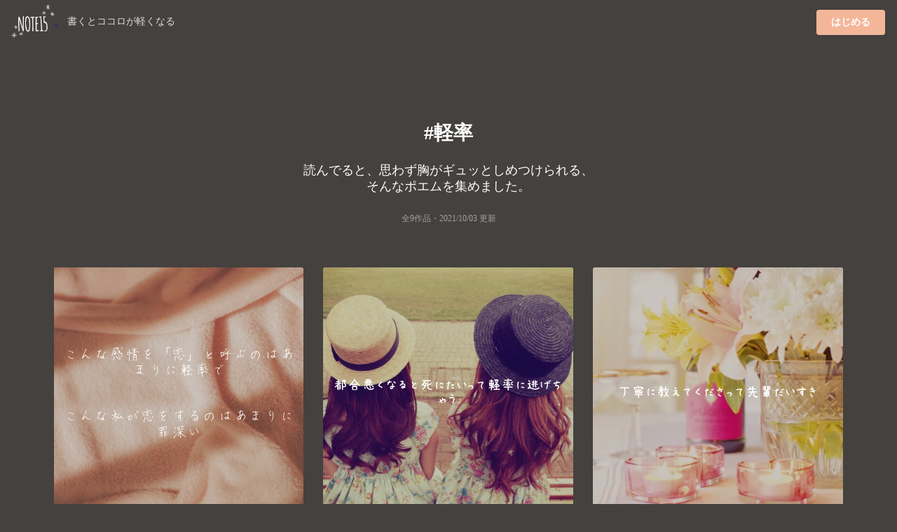

--- FILE ---
content_type: text/html;charset=UTF-8
request_url: https://note15.jp/tag/%E8%BB%BD%E7%8E%87
body_size: 4218
content:
<!DOCTYPE html><html>    <head>        <title>「軽率」のポエム集(9件)＊切ない気持ちのあなたへ＊NOTE15</title>        <meta charset="utf-8">        <meta name="viewport" content="width=device-width">                <meta name="description" content="読んでると、思わず胸がギュッとしめつけられる、そんなポエムを集めました。9件のポエム画像があります。『こんな感情を「恋」と呼ぶのはあまりに軽率でこんな私が恋をするのはあまりに罪深い』">                                <meta name="twitter:card" content="summary_large_image">        <meta name="twitter:site" content="@note15eri">        <meta name="twitter:title" content="「軽率」のポエム集(9件)＊切ない気持ちのあなたへ＊NOTE15">        <meta name="twitter:description" content="読んでると、思わず胸がギュッとしめつけられる、そんなポエムを集めました。9件のポエム画像があります。『こんな感情を「恋」と呼ぶのはあまりに軽率でこんな私が恋をするのはあまりに罪深い』">        <meta name="twitter:image" content="https://storage.googleapis.com/note15-assets/ogp.jpg">                <link rel="stylesheet" href="/css/style_v2.css?v=1579892577">        <script type="text/javascript" src="https://cdnjs.cloudflare.com/ajax/libs/lazysizes/5.2.0/lazysizes.min.js"></script>        <!-- Global site tag (gtag.js) - Google Analytics -->        <script async src="https://www.googletagmanager.com/gtag/js?id=UA-128204367-1"></script>        <script>          window.dataLayer = window.dataLayer || [];          function gtag(){dataLayer.push(arguments);}          gtag('js', new Date());          gtag('config', 'UA-128204367-1', { 'optimize_id': 'GTM-KCBV7J6'});        </script>        <script>        var trackOutboundLink = function(url) {          gtag('event', 'Click', {            'event_category': 'AppStore',            'event_label': url,            'transport_type': 'beacon',            'event_callback': function(){document.location = url;}          });        }        </script>        <!-- Anti-flicker snippet (recommended)  -->        <style>.async-hide { opacity: 0 !important} </style>        <script>(function(a,s,y,n,c,h,i,d,e){s.className+=' '+y;h.start=1*new Date;        h.end=i=function(){s.className=s.className.replace(RegExp(' ?'+y),'')};        (a[n]=a[n]||[]).hide=h;setTimeout(function(){i();h.end=null},c);h.timeout=c;        })(window,document.documentElement,'async-hide','dataLayer',4000,        {'GTM-KCBV7J6':true});</script>    </head>    <body>        <div class="topbar">            <div class="logo">                <a class="image"                    href="https://note15.jp/app?utm_source=web_header_icon&utm_medium=1"onclick="trackOutboundLink('https://note15.jp/app?utm_source=web_header_icon&utm_medium=1'); return false;"                >                    <img src="/images/watermark.png" style="height: 64px; width: 64px; vertical-align: middle;" />                </a>                <span class="pc" style="color:#ddd; margin-left: 1em; font-size: 14px;">書くとココロが軽くなる</span>            </div>            <div class="app-button">                <a class="ui primary button"                    style="background-color:#F4B699"                    href="https://note15.jp/app?utm_source=web_header_btn&utm_medium=1"onclick="trackOutboundLink('https://note15.jp/app?utm_source=web_header_btn&utm_medium=1'); return false;"                >はじめる</a>            </div>        </div>        <div class="ui container content-holder"><h1 class="ui inverted centered header" style="padding: 3em 0 0 0;">    #軽率</h1><h3 class="ui inverted centered header" style="padding: 0; font-weight: normal">読んでると、<br class="sp" />思わず胸がギュッとしめつけられる、<br />そんなポエムを集めました。</h3><h3 class="ui inverted centered header" style="padding: 0 0 3em 0; font-weight: normal; font-size: 12px; opacity: 0.5;">全9作品・<time itemprop="datePublished" datetime="2021-10-03">2021/10/03 更新</time></h3><div class="ui container">    <div class="ui three column stackable cards">            <div class="ui centered card" style="border: 0">    <div class="image">        <div class="post-container-wrapper">            <div class="post-container" style="border-radius: .28571429rem .28571429rem 0 0!important">                <picture class="background-image lazyload">                    <source type="image/webp" srcset="/images/e_202002a18.webp" width="100%" />                    <img class="lazyload" data-src="/images/e_202002a18.jpg" width="100%" />                </picture>                <div class="content-text-container">                    <p class="content-text content-text-style-beautiful">                            こんな感情を「恋」と呼ぶのはあまりに軽率で<br />                            <br />                            <br />                            こんな私が恋をするのはあまりに罪深い<br />                    </p>                </div>            </div>        </div>    </div>    <div class="content" style="padding: 2px 0 2px 0;">        <div class="meta" style="width: 100%; overflow-y: scroll; white-space: nowrap;">            <div class="ui horizontal list" style="padding-left: 2px; padding-right: 14px;">                <div class="item">                    <span class="ui black small basic label" style="border: 0; opacity: 0.3">                        雅楽川日和・2020-02-04                    </span>                </div>                    <div class="item">                        <i class="hashtag icon"></i>恋                    </div>                    <div class="item">                        <i class="hashtag icon"></i>じゃないはず                    </div>                    <div class="item">                        <i class="hashtag icon"></i>そうじゃないと困る                    </div>                    <div class="item">                        <i class="hashtag icon"></i>先輩                    </div>                    <div class="item">                        <i class="hashtag icon"></i>憧れ                    </div>                    <div class="item">                        <i class="hashtag icon"></i>のはず                    </div>                    <div class="item">                        <i class="hashtag icon"></i>罪                    </div>                    <div class="item">                        <i class="hashtag icon"></i>軽率                    </div>                    <div class="item">                        <i class="hashtag icon"></i>ポエム                    </div>                    <div class="item">                        <i class="hashtag icon"></i>独り言                    </div>            </div>        </div>    </div></div>            <div class="ui centered card" style="border: 0">    <div class="image">        <div class="post-container-wrapper">            <div class="post-container" style="border-radius: .28571429rem .28571429rem 0 0!important">                <picture class="background-image lazyload">                    <source type="image/webp" srcset="/images/b18.webp" width="100%" />                    <img class="lazyload" data-src="/images/b18.jpg" width="100%" />                </picture>                <div class="content-text-container">                    <p class="content-text content-text-style-anzu">                            都合悪くなると死にたいって軽率に逃げちゃう<br />                    </p>                </div>            </div>        </div>    </div>    <div class="content" style="padding: 2px 0 2px 0;">        <div class="meta" style="width: 100%; overflow-y: scroll; white-space: nowrap;">            <div class="ui horizontal list" style="padding-left: 2px; padding-right: 14px;">                <div class="item">                    <span class="ui black small basic label" style="border: 0; opacity: 0.3">                        ワルツ・2019-09-02                    </span>                </div>                    <div class="item">                        <i class="hashtag icon"></i>軽率                    </div>            </div>        </div>    </div></div>            <div class="ui centered card" style="border: 0">    <div class="image">        <div class="post-container-wrapper">            <div class="post-container" style="border-radius: .28571429rem .28571429rem 0 0!important">                <picture class="background-image lazyload">                    <source type="image/webp" srcset="/images/b41.webp" width="100%" />                    <img class="lazyload" data-src="/images/b41.jpg" width="100%" />                </picture>                <div class="content-text-container">                    <p class="content-text content-text-style-anzu">                            丁寧に教えてくださって先輩だいすき<br />                    </p>                </div>            </div>        </div>    </div>    <div class="content" style="padding: 2px 0 2px 0;">        <div class="meta" style="width: 100%; overflow-y: scroll; white-space: nowrap;">            <div class="ui horizontal list" style="padding-left: 2px; padding-right: 14px;">                <div class="item">                    <span class="ui black small basic label" style="border: 0; opacity: 0.3">                        ふぇるまーた.・2021-10-03                    </span>                </div>                    <div class="item">                        <i class="hashtag icon"></i>軽率                    </div>                    <div class="item">                        <i class="hashtag icon"></i>もるもらんど                    </div>            </div>        </div>    </div></div>    </div>    <div class="ui center aligned segment" style="padding-bottom: 32px; background: linear-gradient(to bottom left,rgba(250, 197, 209, 0.9),rgba(251, 249, 213, 0.9));">        <p>これらの作品は<br />アプリ『NOTE15』で作られました。</p>        <a class="ui fluid image sp"        href="https://note15.jp/app?utm_source=web_tag_middle_ogp&utm_medium=1"onclick="trackOutboundLink('https://note15.jp/app?utm_source=web_tag_middle_ogp&utm_medium=1'); return false;"        >            <img class="lazyload" data-src="https://storage.googleapis.com/note15-assets/ogp.jpg" />        </a>        <h3 class="ui header" style="color: #000">他に9作品あります</h3>        <a class="ui primary button"            style="background-color: #fff; color: #000;"            href="https://note15.jp/app?utm_source=web_tag_read_more&utm_medium=1"onclick="trackOutboundLink('https://note15.jp/app?utm_source=web_tag_read_more&utm_medium=1'); return false;"        >            アプリでもっとみる        </a>    </div>    <div class="ui three column stackable cards">    </div>    <div class="ui center aligned container sp" style="padding: 1em">        <h3 class="ui header" style="color: #fff">他に9作品あります</h3>        <a class="ui primary button"            style="background-color:#F4B699"            href="https://note15.jp/app?utm_source=web_tag_read_more&utm_medium=1"onclick="trackOutboundLink('https://note15.jp/app?utm_source=web_tag_read_more&utm_medium=1'); return false;"        >            アプリでもっとみる        </a>    </div></div><h2 class="ui inverted centered header" style="padding: 1em 0em;">    その他のポエム</h2><div class="ui three column stackable center aligned grid" style="padding-bottom: 3em">    <a class="column" style="        color: #FFF;        padding: 0 !important;        height: 90px;        overflow-y: hidden;        position: relative;    " href="/tag/独り言">        <picture class="lazyload">            <source type="image/webp" srcset="/images/b1.webp" width="100%" />            <img class="lazyload" data-src="/images/b1.jpg" width="100%" />        </picture>        <div style="position: absolute; top: 0; bottom: 0; left: 0; right: 0; padding: 32px 8px 24px 8px; background: rgba(0,0,0,0.25)">            <h4>                <i class="hashtag icon"></i>独り言                <div style="font-size: 12px; font-weight: normal;">955422件</div>            </h4>        </div>    </a>    <a class="column" style="        color: #FFF;        padding: 0 !important;        height: 90px;        overflow-y: hidden;        position: relative;    " href="/tag/大切にしたいこと">        <picture class="lazyload">            <source type="image/webp" srcset="/images/b2.webp" width="100%" />            <img class="lazyload" data-src="/images/b2.jpg" width="100%" />        </picture>        <div style="position: absolute; top: 0; bottom: 0; left: 0; right: 0; padding: 32px 8px 24px 8px; background: rgba(0,0,0,0.25)">            <h4>                <i class="hashtag icon"></i>大切にしたいこと                <div style="font-size: 12px; font-weight: normal;">261件</div>            </h4>        </div>    </a>    <a class="column" style="        color: #FFF;        padding: 0 !important;        height: 90px;        overflow-y: hidden;        position: relative;    " href="/tag/恋">        <picture class="lazyload">            <source type="image/webp" srcset="/images/b3.webp" width="100%" />            <img class="lazyload" data-src="/images/b3.jpg" width="100%" />        </picture>        <div style="position: absolute; top: 0; bottom: 0; left: 0; right: 0; padding: 32px 8px 24px 8px; background: rgba(0,0,0,0.25)">            <h4>                <i class="hashtag icon"></i>恋                <div style="font-size: 12px; font-weight: normal;">434336件</div>            </h4>        </div>    </a>    <a class="column" style="        color: #FFF;        padding: 0 !important;        height: 90px;        overflow-y: hidden;        position: relative;    " href="/tag/辛い">        <picture class="lazyload">            <source type="image/webp" srcset="/images/b4.webp" width="100%" />            <img class="lazyload" data-src="/images/b4.jpg" width="100%" />        </picture>        <div style="position: absolute; top: 0; bottom: 0; left: 0; right: 0; padding: 32px 8px 24px 8px; background: rgba(0,0,0,0.25)">            <h4>                <i class="hashtag icon"></i>辛い                <div style="font-size: 12px; font-weight: normal;">168832件</div>            </h4>        </div>    </a>    <a class="column" style="        color: #FFF;        padding: 0 !important;        height: 90px;        overflow-y: hidden;        position: relative;    " href="/tag/ポエム">        <picture class="lazyload">            <source type="image/webp" srcset="/images/b5.webp" width="100%" />            <img class="lazyload" data-src="/images/b5.jpg" width="100%" />        </picture>        <div style="position: absolute; top: 0; bottom: 0; left: 0; right: 0; padding: 32px 8px 24px 8px; background: rgba(0,0,0,0.25)">            <h4>                <i class="hashtag icon"></i>ポエム                <div style="font-size: 12px; font-weight: normal;">509041件</div>            </h4>        </div>    </a>    <a class="column" style="        color: #FFF;        padding: 0 !important;        height: 90px;        overflow-y: hidden;        position: relative;    " href="/tag/自己紹介">        <picture class="lazyload">            <source type="image/webp" srcset="/images/b6.webp" width="100%" />            <img class="lazyload" data-src="/images/b6.jpg" width="100%" />        </picture>        <div style="position: absolute; top: 0; bottom: 0; left: 0; right: 0; padding: 32px 8px 24px 8px; background: rgba(0,0,0,0.25)">            <h4>                <i class="hashtag icon"></i>自己紹介                <div style="font-size: 12px; font-weight: normal;">85675件</div>            </h4>        </div>    </a>    <a class="column" style="        color: #FFF;        padding: 0 !important;        height: 90px;        overflow-y: hidden;        position: relative;    " href="/tag/好きな人">        <picture class="lazyload">            <source type="image/webp" srcset="/images/b7.webp" width="100%" />            <img class="lazyload" data-src="/images/b7.jpg" width="100%" />        </picture>        <div style="position: absolute; top: 0; bottom: 0; left: 0; right: 0; padding: 32px 8px 24px 8px; background: rgba(0,0,0,0.25)">            <h4>                <i class="hashtag icon"></i>好きな人                <div style="font-size: 12px; font-weight: normal;">299903件</div>            </h4>        </div>    </a>    <a class="column" style="        color: #FFF;        padding: 0 !important;        height: 90px;        overflow-y: hidden;        position: relative;    " href="/tag/トーク募集">        <picture class="lazyload">            <source type="image/webp" srcset="/images/b8.webp" width="100%" />            <img class="lazyload" data-src="/images/b8.jpg" width="100%" />        </picture>        <div style="position: absolute; top: 0; bottom: 0; left: 0; right: 0; padding: 32px 8px 24px 8px; background: rgba(0,0,0,0.25)">            <h4>                <i class="hashtag icon"></i>トーク募集                <div style="font-size: 12px; font-weight: normal;">74881件</div>            </h4>        </div>    </a>    <a class="column" style="        color: #FFF;        padding: 0 !important;        height: 90px;        overflow-y: hidden;        position: relative;    " href="/tag/恋愛">        <picture class="lazyload">            <source type="image/webp" srcset="/images/b9.webp" width="100%" />            <img class="lazyload" data-src="/images/b9.jpg" width="100%" />        </picture>        <div style="position: absolute; top: 0; bottom: 0; left: 0; right: 0; padding: 32px 8px 24px 8px; background: rgba(0,0,0,0.25)">            <h4>                <i class="hashtag icon"></i>恋愛                <div style="font-size: 12px; font-weight: normal;">184992件</div>            </h4>        </div>    </a>    <a class="column" style="        color: #FFF;        padding: 0 !important;        height: 90px;        overflow-y: hidden;        position: relative;    " href="/tag/苦しい">        <picture class="lazyload">            <source type="image/webp" srcset="/images/b10.webp" width="100%" />            <img class="lazyload" data-src="/images/b10.jpg" width="100%" />        </picture>        <div style="position: absolute; top: 0; bottom: 0; left: 0; right: 0; padding: 32px 8px 24px 8px; background: rgba(0,0,0,0.25)">            <h4>                <i class="hashtag icon"></i>苦しい                <div style="font-size: 12px; font-weight: normal;">53909件</div>            </h4>        </div>    </a>    <a class="column" style="        color: #FFF;        padding: 0 !important;        height: 90px;        overflow-y: hidden;        position: relative;    " href="/tag/失恋">        <picture class="lazyload">            <source type="image/webp" srcset="/images/b11.webp" width="100%" />            <img class="lazyload" data-src="/images/b11.jpg" width="100%" />        </picture>        <div style="position: absolute; top: 0; bottom: 0; left: 0; right: 0; padding: 32px 8px 24px 8px; background: rgba(0,0,0,0.25)">            <h4>                <i class="hashtag icon"></i>失恋                <div style="font-size: 12px; font-weight: normal;">101972件</div>            </h4>        </div>    </a>    <a class="column" style="        color: #FFF;        padding: 0 !important;        height: 90px;        overflow-y: hidden;        position: relative;    " href="/tag/死にたい">        <picture class="lazyload">            <source type="image/webp" srcset="/images/b12.webp" width="100%" />            <img class="lazyload" data-src="/images/b12.jpg" width="100%" />        </picture>        <div style="position: absolute; top: 0; bottom: 0; left: 0; right: 0; padding: 32px 8px 24px 8px; background: rgba(0,0,0,0.25)">            <h4>                <i class="hashtag icon"></i>死にたい                <div style="font-size: 12px; font-weight: normal;">88240件</div>            </h4>        </div>    </a>    <a class="column" style="        color: #FFF;        padding: 0 !important;        height: 90px;        overflow-y: hidden;        position: relative;    " href="/tag/片想い">        <picture class="lazyload">            <source type="image/webp" srcset="/images/b13.webp" width="100%" />            <img class="lazyload" data-src="/images/b13.jpg" width="100%" />        </picture>        <div style="position: absolute; top: 0; bottom: 0; left: 0; right: 0; padding: 32px 8px 24px 8px; background: rgba(0,0,0,0.25)">            <h4>                <i class="hashtag icon"></i>片想い                <div style="font-size: 12px; font-weight: normal;">218116件</div>            </h4>        </div>    </a>    <a class="column" style="        color: #FFF;        padding: 0 !important;        height: 90px;        overflow-y: hidden;        position: relative;    " href="/tag/片思い">        <picture class="lazyload">            <source type="image/webp" srcset="/images/b14.webp" width="100%" />            <img class="lazyload" data-src="/images/b14.jpg" width="100%" />        </picture>        <div style="position: absolute; top: 0; bottom: 0; left: 0; right: 0; padding: 32px 8px 24px 8px; background: rgba(0,0,0,0.25)">            <h4>                <i class="hashtag icon"></i>片思い                <div style="font-size: 12px; font-weight: normal;">176494件</div>            </h4>        </div>    </a>    <a class="column" style="        color: #FFF;        padding: 0 !important;        height: 90px;        overflow-y: hidden;        position: relative;    " href="/tag/友達">        <picture class="lazyload">            <source type="image/webp" srcset="/images/b15.webp" width="100%" />            <img class="lazyload" data-src="/images/b15.jpg" width="100%" />        </picture>        <div style="position: absolute; top: 0; bottom: 0; left: 0; right: 0; padding: 32px 8px 24px 8px; background: rgba(0,0,0,0.25)">            <h4>                <i class="hashtag icon"></i>友達                <div style="font-size: 12px; font-weight: normal;">65317件</div>            </h4>        </div>    </a>    <a class="column" style="        color: #FFF;        padding: 0 !important;        height: 90px;        overflow-y: hidden;        position: relative;    " href="/tag/好き">        <picture class="lazyload">            <source type="image/webp" srcset="/images/b16.webp" width="100%" />            <img class="lazyload" data-src="/images/b16.jpg" width="100%" />        </picture>        <div style="position: absolute; top: 0; bottom: 0; left: 0; right: 0; padding: 32px 8px 24px 8px; background: rgba(0,0,0,0.25)">            <h4>                <i class="hashtag icon"></i>好き                <div style="font-size: 12px; font-weight: normal;">192804件</div>            </h4>        </div>    </a>    <a class="column" style="        color: #FFF;        padding: 0 !important;        height: 90px;        overflow-y: hidden;        position: relative;    " href="/tag/消えたい">        <picture class="lazyload">            <source type="image/webp" srcset="/images/b17.webp" width="100%" />            <img class="lazyload" data-src="/images/b17.jpg" width="100%" />        </picture>        <div style="position: absolute; top: 0; bottom: 0; left: 0; right: 0; padding: 32px 8px 24px 8px; background: rgba(0,0,0,0.25)">            <h4>                <i class="hashtag icon"></i>消えたい                <div style="font-size: 12px; font-weight: normal;">27767件</div>            </h4>        </div>    </a>    <a class="column" style="        color: #FFF;        padding: 0 !important;        height: 90px;        overflow-y: hidden;        position: relative;    " href="/tag/愛">        <picture class="lazyload">            <source type="image/webp" srcset="/images/b18.webp" width="100%" />            <img class="lazyload" data-src="/images/b18.jpg" width="100%" />        </picture>        <div style="position: absolute; top: 0; bottom: 0; left: 0; right: 0; padding: 32px 8px 24px 8px; background: rgba(0,0,0,0.25)">            <h4>                <i class="hashtag icon"></i>愛                <div style="font-size: 12px; font-weight: normal;">54931件</div>            </h4>        </div>    </a>    <a class="column" style="        color: #FFF;        padding: 0 !important;        height: 90px;        overflow-y: hidden;        position: relative;    " href="/tag/先生">        <picture class="lazyload">            <source type="image/webp" srcset="/images/b19.webp" width="100%" />            <img class="lazyload" data-src="/images/b19.jpg" width="100%" />        </picture>        <div style="position: absolute; top: 0; bottom: 0; left: 0; right: 0; padding: 32px 8px 24px 8px; background: rgba(0,0,0,0.25)">            <h4>                <i class="hashtag icon"></i>先生                <div style="font-size: 12px; font-weight: normal;">106133件</div>            </h4>        </div>    </a>    <a class="column" style="        color: #FFF;        padding: 0 !important;        height: 90px;        overflow-y: hidden;        position: relative;    " href="/tag/大好き">        <picture class="lazyload">            <source type="image/webp" srcset="/images/b20.webp" width="100%" />            <img class="lazyload" data-src="/images/b20.jpg" width="100%" />        </picture>        <div style="position: absolute; top: 0; bottom: 0; left: 0; right: 0; padding: 32px 8px 24px 8px; background: rgba(0,0,0,0.25)">            <h4>                <i class="hashtag icon"></i>大好き                <div style="font-size: 12px; font-weight: normal;">92474件</div>            </h4>        </div>    </a>    <a class="column" style="        color: #FFF;        padding: 0 !important;        height: 90px;        overflow-y: hidden;        position: relative;    " href="/tag/目と目が合うと">        <picture class="lazyload">            <source type="image/webp" srcset="/images/b21.webp" width="100%" />            <img class="lazyload" data-src="/images/b21.jpg" width="100%" />        </picture>        <div style="position: absolute; top: 0; bottom: 0; left: 0; right: 0; padding: 32px 8px 24px 8px; background: rgba(0,0,0,0.25)">            <h4>                <i class="hashtag icon"></i>目と目が合うと                <div style="font-size: 12px; font-weight: normal;">3144件</div>            </h4>        </div>    </a></div><div class="ui center aligned container" style="padding-bottom: 50px">    <a class="ui inverted basic mini button" href="/tag">すべてのタグ</a></div></div><div class="ui inverted vertical footer segment" style="padding-bottom: 50px">    <div class="ui centered aligned container">        <div class="ui inverted center aligned segment">            <img class="ui centered image lazyload" data-src="/images/watermark.png" style="height: 120px; width: 120px; vertical-align: middle;" />            <h3 class="ui header">『書くとココロが軽くなる』</h3>            <p class="ui description">                私たちは、一人ひとりの持つ<br/>                言葉の力を信じています。            </p>            <div class="ui center aligned container" style="padding: 1em">                <a                    href="https://note15.jp/app?utm_source=web_tag_footer&utm_medium=1"onclick="trackOutboundLink('https://note15.jp/app?utm_source=web_tag_footer&utm_medium=1'); return false;"                >                    <img src="/images/download_appstore.png" width="165" height="49" />                </a>                <a                    href="https://note15.jp/app?utm_source=web_tag_footer&utm_medium=1"onclick="trackOutboundLink('https://note15.jp/app?utm_source=web_tag_footer&utm_medium=1'); return false;"                >                    <img src="/images/download_googleplay.png" width="165" height="49" />                </a>            </div>            <div class="ui horizontal inverted small divided link list">                ほその夫妻            </div>        </div>    </div></div>    </body></html>